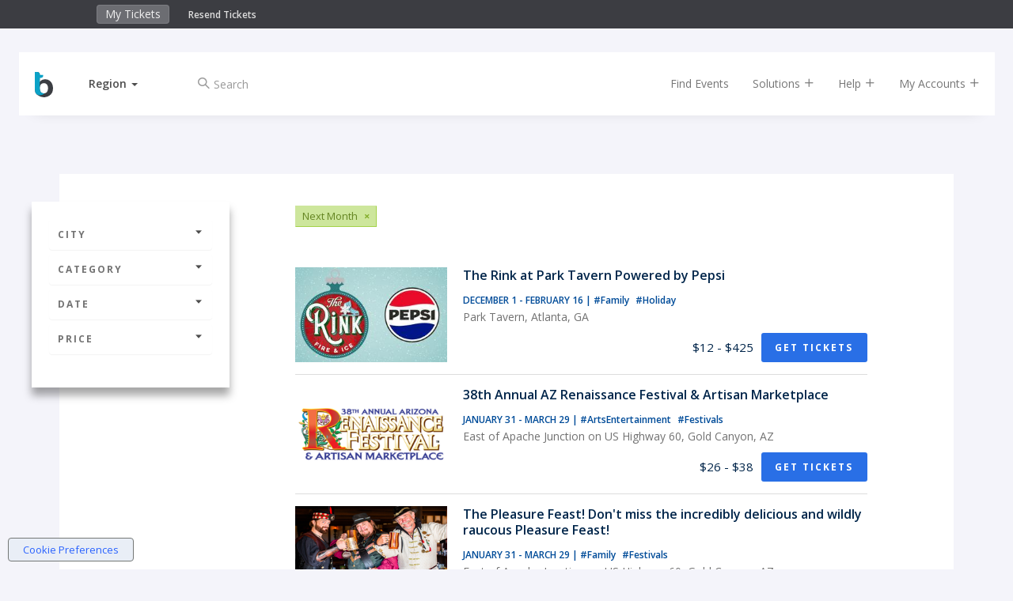

--- FILE ---
content_type: text/html;charset=UTF-8
request_url: https://www.bigtickets.com/events/q/usa-next-month/?referral=bt-home-list
body_size: 11184
content:


<!DOCTYPE html>
<html lang="en">
<head>
	<meta charset="utf-8">
	<meta http-equiv="X-UA-Compatible" content="IE=edge">
	<title>Big Tickets - Events in Usa</title>
	
	<meta name="viewport" content="width=device-width, initial-scale=1, user-scalable=no">
	
		<meta name="robots" content="index,follow">
	

	<!-- FAVICONS -->
	<link rel="apple-touch-icon" sizes="180x180" href="/ui/fe/images/favicons/apple-touch-icon.png">
	<link rel="icon" type="image/png" href="/ui/fe/images/favicons/favicon-32x32.png" sizes="32x32">
	<link rel="icon" type="image/png" href="/ui/fe/images/favicons/favicon-16x16.png" sizes="16x16">
	<link rel="manifest" href="/ui/fe/images/favicons/manifest.json">
	<link rel="mask-icon" href="/ui/fe/images/favicons/safari-pinned-tab.svg" color="#0091c8">
	<link rel="profile" href="http://microformats.org/profile/hcalendar" />
	<meta name="theme-color" content="#0091c8">
	
	
	<link rel="canonical" href="https://www.bigtickets.com/events/q/usa-next-month/" />
	
		<link rel="next" href="https://www.bigtickets.com/events/q/usa-next-month/?p=21" />
	

	<link href="/ui/fe/css/main.css?v=75" rel="stylesheet">

	
	<link rel="preload" href="/ui/fe/icons/style.css" as="style" onload="this.onload=null;this.rel='stylesheet'">
	<link rel="preload" href="https://fonts.googleapis.com/css?family=Open+Sans+Condensed:300,700|Open+Sans:300,400,600,700&display=swap" as="style" onload="this.onload=null;this.rel='stylesheet'">
	<link rel="preload" href="/ui/fe/css/jquery-ui-autocomplete.css" as="style" onload="this.onload=null;this.rel='stylesheet'">
	<noscript>
		<link rel="stylesheet" href="/ui/fe/icons/style.css">
		<link rel="stylesheet" href="https://fonts.googleapis.com/css?family=Open+Sans+Condensed:300,700|Open+Sans:300,400,600,700&display=swap">
		<link rel="stylesheet" href="/ui/fe/css/jquery-ui-autocomplete.css">
	</noscript>

	<script src="https://cdnjs.cloudflare.com/ajax/libs/modernizr/2.8.3/modernizr.min.js" defer></script>
	
	<meta name="google-site-verification" content="E7OWwqWg4sVgA_kyOHHCNhrw_eAxuWY49Y-HflygPF0" />
	
	<script>var regions = [[1,"Midwest"],[2,"Northeast"],[3,"Southeast"],[4,"Southwest"],[5,"West"]];var ud = {"P":", ","LN":0,"R":2,"LT":0,"LU":"01/17/2026","L":0,"SR":2}</script>
</head>
<body class="page-listing has-top-bar" style="background-image: url('/ui/fe/images/backgrounds/concerts.avif');">
	<!--[if lte IE 10]>
		<p class="browserupgrade">You are using an <strong>outdated</strong> browser. Please <a href="https://browsehappy.com/">upgrade your browser</a> to improve your experience and security.</p>
	<![endif]-->
	
<div class="fixed-clock visible-xs" >
	<div class="countdown-timer-clock"></div>
</div>
<div class="container-fluid top-bar-content">
	<div class="row">
		<div class="col-xs-9 col-sm-6 col-md-5 col-md-offset-1">
			<ul class="nav navbar-top-bar" style="display:inline-block;">
				<li><a href="https://www.bigtickets.com/home/">My Tickets</a></li>
				
			</ul>
			<div class="top-bar-links">
				<a href="https://www.bigtickets.com/w/retrieve-tickets/">Resend Tickets</a>
			</div>
		</div>
		<div class="col-xs-3 col-sm-6 col-md-5" style="color:#FFF;">
			<div class="countdown-timer-clock-wrapper visible-xs">
				<div class="countdown-timer-clock-label hidden-xs">
					Time left to complete your purchase:
				</div>
				<div class="countdown-timer-clock"></div>
			</div>
		</div>
	</div>
</div>




<div class="container nav-container">

	<nav id="nav-rotate" class="navbar navbar-default navbar-fixed-top nav-rotateBack extend-content" style="/*background-color:white*/">
		<div class="nav-extender">
			<div class="nav-content">
				<div class="nav-front">
					<div class="container-fluid">
						<div class="row">
							<div id="nav-main" class="col-xs-12 col-sm-12">
								<!-- Brand and toggle get grouped for better mobile display -->
								<div class="navbar-header">
									
										<a class="navbar-brand" href="https://www.bigtickets.com"><img src="/ui/fe/images/favicons/bt-icon.min.svg" alt="Big Tickets Event Ticketing Software" style="width:23px;height:32px;" /></a>
									
									<div class="dropdown dropdown-selector">
										<a href="#" class="dropdown-toggle" data-toggle="dropdown" role="button" aria-haspopup="true" aria-expanded="false"><span id="region-text">Region</span>&nbsp;<span class="caret"></span></a>
										<ul id="region-menu" class="dropdown-menu">
											<li class="active" data-id="2" data-region=", "><a href="#" rel="nofollow" onclick="sr(2, 1);return false;" tabindex="-1">Current Location</a></li> 
												
												<li  data-id="1"><a href="#" onclick="sr(1);return false;" rel="nofollow" tabindex="-1">Midwest</a></li>
											
												
												<li  data-id="2"><a href="#" onclick="sr(2);return false;" rel="nofollow" tabindex="-1">Northeast</a></li>
											
												
												<li  data-id="3"><a href="#" onclick="sr(3);return false;" rel="nofollow" tabindex="-1">Southeast</a></li>
											
												
												<li  data-id="4"><a href="#" onclick="sr(4);return false;" rel="nofollow" tabindex="-1">Southwest</a></li>
											
												
												<li  data-id="5"><a href="#" onclick="sr(5);return false;" rel="nofollow" tabindex="-1">West</a></li>
											
										</ul>
									</div>
									<div class="checkout-titles hidden">
										<div class="checkout-title checkout-title-tickets">Tickets</div>
										<div class="checkout-title checkout-title-checkout">Checkout</div>
									</div>
									<button type="button" class="navbar-toggle collapsed" data-toggle="collapse" data-target="#main-nav-collapse" aria-expanded="false">
										<span class="sr-only">Toggle navigation</span>
										<span class="icon-bar"></span>
										<span class="icon-bar"></span>
										<span class="icon-bar"></span>
									</button>
								</div>
								<div class="collapse navbar-collapse" id="main-nav-collapse">
									
										<form method="GET" action="https://www.bigtickets.com/lookup/" class="navbar-form navbar-left margin-left-25">
											<input type="hidden" name="region" value=", " />
											<div class="form-group left-inner-addon">
												<i class="c-icon icon-search"></i>
												<input type="text" id="search" name="search" class="form-control" placeholder="Search" value="">
											</div>
										</form>
									
									<ul class="nav navbar-nav navbar-right">
										<li><a href="https://www.bigtickets.com/lookup/?region=%2C%20">Find Events</a></li>
										<li class="dropdown"><a href="#" class="dropdown-toggle" data-toggle="dropdown" role="button">Solutions <i class="c-icon icon-add"></i></a>
											<ul class="dropdown-menu">
												<li><a href="/online-ticketing/">Online Ticketing</a></li>
												<li><a href="/online-ticketing/ticketing-for-drive-in-movies-concerts/" alt="Drive-In Ticketing">Drive-In Movies &amp; Concerts</a></li>
												<li><a href="/online-ticketing/ticketing-for-livestream-online-events/">Livestream &amp; Online Events</a></li>
												<li><a href="/online-ticketing/event-ticketing-software/">Event Ticketing Software</a></li>
												<li><a href="/online-ticketing/eventpro-app/">Event Organizer App</a></li>
												<li><a href="/online-ticketing/reserved-seating/">Reserved Seating</a></li>
												
												
												<li><a href="/online-ticketing/big-tickets-app/">Big Tickets Attendee App</a></li>
												<li><a href="/online-ticketing/ticket-protection/">Ticket Protection</a></li>												
											</ul>
										</li>
										<li class="dropdown"><a href="#" class="dropdown-toggle js-beacon" data-toggle="dropdown" role="button">Help <i class="c-icon icon-add"></i></a>
											<ul class="dropdown-menu">
												<li><a href="https://support.bigtickets.com/">Ticket Buyer Support</a></li>
												
												<li><a href="https://www.bigtickets.com/online-ticketing/contact-sales/">Contact Sales</a></li>
											</ul>
										</li>
										<li class="dropdown"><a href="#" class="dropdown-toggle" data-toggle="dropdown" role="button">My Accounts <i class="c-icon icon-add"></i></a>
											<ul class="dropdown-menu">
												<li><a href="https://www.bigtickets.com/home/">Purchaser Login</a></li>
												<li><a href="https://www.bigtickets.com/login/" rel="nofollow">Client Login</a></li>
												
											</ul>
										</li>
										
										
									</ul>
								</div>
							</div>
						</div>
					</div>
				</div>
				<div class="nav-bottom">
					<div class="container-fluid">

						
					</div>

				</div>
				
			</div> <!-- nav content -->
		</div>
	</nav>
	
</div>

	<section class="main-content-wrapper">
		<div class="main-content">
			<div class="container-fluid">
				<div class="row row-sticky-boundary">
					<div class="col-md-3 col-xs-12 col-sticky-filters">
						<div class="sticky-filters">
							<h4 class="filter-heading hidden-lg hidden-md"><a href="#filter-accordion" role="button" data-toggle="collapse">Filters <i class="c-icon icon-caret-solid-up"></i></a></h4>
							<div class="panel-group collapse in" id="filter-accordion" role="tablist" aria-multiselectable="true">
								<div class="panel panel-default">
									<a class="panel-heading" role="button" data-toggle="collapse" data-parent="#filter-accordion" href="#filter-collapse1" aria-expanded="false" aria-controls="filter-collapse1"> City <i class="c-icon icon-caret-solid-down"></i></a>
									<div id="filter-collapse1" class="panel-collapse collapse" role="tabpanel" aria-labelledby="headingOne">
										<div class="panel-body">
											<ul class="filter-options">
												
												<li><a href="javascript:void(0);">Select a City</a>
													
													<form id="location-filter" class="filter-form" action="https://www.bigtickets.com/events/q/usa-next-month/" method="GET">
														
														<input type="hidden" name="referral" value="bt-home-list" />
														<input type="hidden" name="filterFrom" value="" />
														<input type="hidden" name="filterTo" value="" />
														<div class="form-group left-inner-addon">
															<i class="c-icon icon-location"></i>
															<input type="text" id="filterLocation" name="filterLocation" value="" class="form-control" placeholder="City or Region" />
														</div>
														<button type="submit" class="btn btn-primary btn-sm btn-block"><i class="c-icon icon-arrow-long-right"></i></button>
													</form>
												</li>
												
											</ul>
										</div>
									</div>
								</div>
							
								<div class="panel panel-default">
									<a class="panel-heading" role="button" data-toggle="collapse" data-parent="#filter-accordion" href="#filter-collapse2" aria-expanded="false" aria-controls="filter-collapse2"> Category <i class="c-icon icon-caret-solid-down"></i></a>
									<div id="filter-collapse2" class="panel-collapse collapse" role="tabpanel" aria-labelledby="headingTwo">
										<div class="panel-body">
											<ul class="filter-options">
												
													<li><a href="https://www.bigtickets.com/events/q/usa-next-month/arts-and-entertainment/?referral=bt%2Dhome%2Dlist">Arts &amp; Entertainment</a></li>	
												
													<li><a href="https://www.bigtickets.com/events/q/usa-next-month/comedy/?referral=bt%2Dhome%2Dlist">Comedy</a></li>	
												
													<li><a href="https://www.bigtickets.com/events/q/usa-next-month/concerts/?referral=bt%2Dhome%2Dlist">Concerts</a></li>	
												
													<li><a href="https://www.bigtickets.com/events/q/usa-next-month/conferences/?referral=bt%2Dhome%2Dlist">Conferences</a></li>	
												
													<li><a href="https://www.bigtickets.com/events/q/usa-next-month/education/?referral=bt%2Dhome%2Dlist">Education</a></li>	
												
													<li><a href="https://www.bigtickets.com/events/q/usa-next-month/family/?referral=bt%2Dhome%2Dlist">Family</a></li>	
												
													<li><a href="https://www.bigtickets.com/events/q/usa-next-month/festivals/?referral=bt%2Dhome%2Dlist">Festivals</a></li>	
												
													<li><a href="https://www.bigtickets.com/events/q/usa-next-month/food-and-drink/?referral=bt%2Dhome%2Dlist">Food &amp; Drink</a></li>	
												
													<li><a href="https://www.bigtickets.com/events/q/usa-next-month/fundraisers/?referral=bt%2Dhome%2Dlist">Fundraisers</a></li>	
												
													<li><a href="https://www.bigtickets.com/events/q/usa-next-month/health/?referral=bt%2Dhome%2Dlist">Health</a></li>	
												
													<li><a href="https://www.bigtickets.com/events/q/usa-next-month/holiday/?referral=bt%2Dhome%2Dlist">Holiday</a></li>	
												
													<li><a href="https://www.bigtickets.com/events/q/usa-next-month/networking/?referral=bt%2Dhome%2Dlist">Networking</a></li>	
												
													<li><a href="https://www.bigtickets.com/events/q/usa-next-month/nightlife/?referral=bt%2Dhome%2Dlist">Nightlife</a></li>	
												
													<li><a href="https://www.bigtickets.com/events/q/usa-next-month/other/?referral=bt%2Dhome%2Dlist">Other</a></li>	
												
													<li><a href="https://www.bigtickets.com/events/q/usa-next-month/outdoors/?referral=bt%2Dhome%2Dlist">Outdoors</a></li>	
												
													<li><a href="https://www.bigtickets.com/events/q/usa-next-month/science/?referral=bt%2Dhome%2Dlist">Science</a></li>	
												
													<li><a href="https://www.bigtickets.com/events/q/usa-next-month/st-patricks-day/?referral=bt%2Dhome%2Dlist">St. Patrick's Day</a></li>	
												
											</ul>
										</div>
									</div>
								</div>
								<div class="panel panel-default">
									<a class="panel-heading" class="collapsed" role="button" data-toggle="collapse" data-parent="#filter-accordion" href="#filter-collapse3" aria-expanded="false" aria-controls="filter-collapse3">Date <i class="c-icon icon-caret-solid-down"></i></a>
									<div id="filter-collapse3" class="panel-collapse collapse" role="tabpanel" aria-labelledby="headingThree">
										<div class="panel-body">
											<ul class="filter-options">
												
												<li><a href="https://www.bigtickets.com/events/q/usa-today/?referral=bt%2Dhome%2Dlist">Today</a></li>
												<li><a href="https://www.bigtickets.com/events/q/usa-this-week/?referral=bt%2Dhome%2Dlist">This Week</a></li>
												<li><a href="https://www.bigtickets.com/events/q/usa-next-week/?referral=bt%2Dhome%2Dlist">Next Week</a></li>
												<li class="active"><a href="https://www.bigtickets.com/events/q/usa-next-month/?referral=bt%2Dhome%2Dlist">Next Month</a></li>
												<li><a href="javascript:void(0);">Custom Date</a>
													
													<form class="filter-form" action="https://www.bigtickets.com/events/q/usa-all-dates/" method="GET">
														<input type="hidden" name="referral" value="bt-home-list" />
														<div class="form-group left-inner-addon">
															<label>Start Date:</label>
															<i class="c-icon icon-calendar"></i>
															<input type="text" name="filterFrom" value="" class="date datepicker-inline form-control" />
														</div>
														<div class="form-group left-inner-addon">
															<label>End Date:</label>
															<i class="c-icon icon-calendar"></i>
															<input type="text" name="filterTo" value="" class="date datepicker-inline form-control" />
														</div>
														<button type="submit" class="btn btn-primary btn-sm btn-block"><i class="c-icon icon-arrow-long-right"></i></button>
													</form>
												</li>
												
											</ul>
										</div>
									</div>
								</div>
								<div class="panel panel-default">
									<a class="panel-heading" class="collapsed" role="button" data-toggle="collapse" data-parent="#filter-accordion" href="#filter-collapse4" aria-expanded="false" aria-controls="filter-collapse4">Price <i class="c-icon icon-caret-solid-down"></i></a>
									<div id="filter-collapse4" class="panel-collapse collapse" role="tabpanel" aria-labelledby="headingFour">
										<div class="panel-body">
											<ul class="filter-options">
												
												<li><a href="https://www.bigtickets.com/events/q/usa-free-next-month/?referral=bt%2Dhome%2Dlist">Free Events</a></li>
												<li><a href="https://www.bigtickets.com/events/q/usa-cheap-next-month/?referral=bt%2Dhome%2Dlist">$20.00 or Less</a></li>
												<li><a href="https://www.bigtickets.com/events/q/usa-premier-next-month/?referral=bt%2Dhome%2Dlist">$50.00 or Less</a></li>
												<li><a href="https://www.bigtickets.com/events/q/usa-exclusive-next-month/?referral=bt%2Dhome%2Dlist">Greater than $50.00</a></li>
												
											</ul>
										</div>
									</div>
								</div>
							</div>
							<div class="facebook-wrapper">
								
								<div class="fb-page" id="fb-scroller" data-href="https://www.facebook.com/realbigtickets" data-small-header="false" data-adapt-container-width="true" data-hide-cover="false" data-width="200" data-show-facepile="true"><blockquote cite="https://www.facebook.com/realbigtickets" class="fb-xfbml-parse-ignore"><a href="https://www.facebook.com/realbigtickets">Big Tickets</a></blockquote></div>
								
							</div>
						</div>
					</div>
					<div class="col-md-8 col-xs-12 event-by-organizer-wrapper">
						
						<div class="tags-list margin-bottom-30 clearfix">
							
								<span class="tag"><span>Next Month</span><a href="https://www.bigtickets.com/events/q/usa-all-dates/?referral=bt%2Dhome%2Dlist">&times;</a></span>
							
						</div>
						

						<div class="event-by-organizer listing">
							
								
								
								<div class="event-card event-card-hover w-auto pb-15 px-15 mx-n15 my-0">
									<div class="item-wrap flex-row w-100 pt-15">
										<div class="item-image flex-none" style="background-image:url('&#x2f;img&#x2f;accounts&#x2f;82&#x2f;small&#x2f;0b2ac2ab8ac144ec879272d43073f324ed015e8b1&#x25;2Ejpg');background-position:center;background-size:cover;width:192px;height:120px;"></div>
										<div class="item-info flex-1 flex-column pl-15 ml-0 ml-sm-5">
											<div class="flex-1">
												<h5 class="mb-15">The Rink at Park Tavern Powered by Pepsi</h5>
												<h6>
													<span class="item-dates">December 1 - February 16</span>
													<span class="item-categories hidden-xs">|
														
															<a href="https&#x3a;&#x2f;&#x2f;www.bigtickets.com&#x2f;events&#x2f;q&#x2f;-&#x2f;family&#x2f;&#x3f;referral&#x3d;bt&#x25;2Dhome&#x25;2Dlist" class="mr-5">
																#Family
															</a>
															
															<a href="https&#x3a;&#x2f;&#x2f;www.bigtickets.com&#x2f;events&#x2f;q&#x2f;-&#x2f;holiday&#x2f;&#x3f;referral&#x3d;bt&#x25;2Dhome&#x25;2Dlist" class="mr-5">
																#Holiday
															</a>
															
													</span>
												</h6>
												<p>Park Tavern, Atlanta, GA</p>
											</div>
											<div class="flex-row align-items-center justify-content-between" style="position:static">
												<div>
													&nbsp;
												</div>
												<div class="flex-row align-items-center">
													
														<div class="item-price mr-10">$12 - $425</div>
													
														<a href="https&#x3a;&#x2f;&#x2f;www.bigtickets.com&#x2f;events&#x2f;therink&#x2f;2025&#x2f;&#x3f;referral&#x3d;bt-buy-tix" class="btn btn-cta btn-sm stretched-link" title="The&#x20;Rink&#x20;at&#x20;Park&#x20;Tavern&#x20;Powered&#x20;by&#x20;Pepsi">Get Tickets</a>
													
												</div>
											</div>
										</div>
									</div>
								</div>
							
								
								
								<div class="event-card event-card-hover w-auto pb-15 px-15 mx-n15 my-0">
									<div class="item-wrap flex-row w-100 pt-15">
										<div class="item-image flex-none" style="background-image:url('&#x2f;img&#x2f;accounts&#x2f;2189&#x2f;small&#x2f;38th&#x25;20Logo&#x25;20AZ&#x25;202026&#x25;2Epng');background-position:center;background-size:cover;width:192px;height:120px;"></div>
										<div class="item-info flex-1 flex-column pl-15 ml-0 ml-sm-5">
											<div class="flex-1">
												<h5 class="mb-15">38th Annual AZ Renaissance Festival &amp; Artisan Marketplace</h5>
												<h6>
													<span class="item-dates">January 31 - March 29</span>
													<span class="item-categories hidden-xs">|
														
															<a href="https&#x3a;&#x2f;&#x2f;www.bigtickets.com&#x2f;events&#x2f;q&#x2f;-&#x2f;arts-and-entertainment&#x2f;&#x3f;referral&#x3d;bt&#x25;2Dhome&#x25;2Dlist" class="mr-5">
																#ArtsEntertainment
															</a>
															
															<a href="https&#x3a;&#x2f;&#x2f;www.bigtickets.com&#x2f;events&#x2f;q&#x2f;-&#x2f;festivals&#x2f;&#x3f;referral&#x3d;bt&#x25;2Dhome&#x25;2Dlist" class="mr-5">
																#Festivals
															</a>
															
													</span>
												</h6>
												<p>East of Apache Junction on US Highway 60, Gold Canyon, AZ</p>
											</div>
											<div class="flex-row align-items-center justify-content-between" style="position:static">
												<div>
													&nbsp;
												</div>
												<div class="flex-row align-items-center">
													
														<div class="item-price mr-10">$26 - $38</div>
													
														<a href="https&#x3a;&#x2f;&#x2f;www.bigtickets.com&#x2f;events&#x2f;arizonarenfest&#x2f;2026&#x2f;&#x3f;referral&#x3d;bt-buy-tix" class="btn btn-cta btn-sm stretched-link" title="38th&#x20;Annual&#x20;AZ&#x20;Renaissance&#x20;Festival&#x20;&amp;&#x20;Artisan&#x20;Marketplace">Get Tickets</a>
													
												</div>
											</div>
										</div>
									</div>
								</div>
							
								
								
								<div class="event-card event-card-hover w-auto pb-15 px-15 mx-n15 my-0">
									<div class="item-wrap flex-row w-100 pt-15">
										<div class="item-image flex-none" style="background-image:url('&#x2f;img&#x2f;accounts&#x2f;2189&#x2f;small&#x2f;Welcome&#x25;20to&#x25;20the&#x25;20PF&#x25;20672x420&#x25;20&#x25;2D&#x25;20Grey&#x25;20Outline1&#x25;2Epng');background-position:center;background-size:cover;width:192px;height:120px;"></div>
										<div class="item-info flex-1 flex-column pl-15 ml-0 ml-sm-5">
											<div class="flex-1">
												<h5 class="mb-15">The Pleasure Feast!  Don't miss the incredibly delicious and wildly raucous Pleasure Feast!</h5>
												<h6>
													<span class="item-dates">January 31 - March 29</span>
													<span class="item-categories hidden-xs">|
														
															<a href="https&#x3a;&#x2f;&#x2f;www.bigtickets.com&#x2f;events&#x2f;q&#x2f;-&#x2f;family&#x2f;&#x3f;referral&#x3d;bt&#x25;2Dhome&#x25;2Dlist" class="mr-5">
																#Family
															</a>
															
															<a href="https&#x3a;&#x2f;&#x2f;www.bigtickets.com&#x2f;events&#x2f;q&#x2f;-&#x2f;festivals&#x2f;&#x3f;referral&#x3d;bt&#x25;2Dhome&#x25;2Dlist" class="mr-5">
																#Festivals
															</a>
															
													</span>
												</h6>
												<p>East of Apache Junction on US Highway 60, Gold Canyon, AZ</p>
											</div>
											<div class="flex-row align-items-center justify-content-between" style="position:static">
												<div>
													&nbsp;
												</div>
												<div class="flex-row align-items-center">
													
														<div class="item-price mr-10">$112</div>
													
														<a href="https&#x3a;&#x2f;&#x2f;www.bigtickets.com&#x2f;events&#x2f;arizonarenfest&#x2f;PleasureFeast2026&#x2f;&#x3f;referral&#x3d;bt-buy-tix" class="btn btn-cta btn-sm stretched-link" title="The&#x20;Pleasure&#x20;Feast&#x21;&#x20;&#x20;Don&#x27;t&#x20;miss&#x20;the&#x20;incredibly&#x20;delicious&#x20;and&#x20;wildly&#x20;raucous&#x20;Pleasure&#x20;Feast&#x21;">Get Tickets</a>
													
												</div>
											</div>
										</div>
									</div>
								</div>
							
								
								
								<div class="event-card event-card-hover w-auto pb-15 px-15 mx-n15 my-0">
									<div class="item-wrap flex-row w-100 pt-15">
										<div class="item-image flex-none" style="background-image:url('&#x2f;img&#x2f;accounts&#x2f;1961&#x2f;small&#x2f;BBB&#x25;2DLEX26&#x25;5FBIGTIX&#x25;2Dhomepage&#x25;2D272x1701&#x25;2Epng');background-position:center;background-size:cover;width:192px;height:120px;"></div>
										<div class="item-info flex-1 flex-column pl-15 ml-0 ml-sm-5">
											<div class="flex-1">
												<h5 class="mb-15">Bulls, Bands, &amp; Barrels featuring Dylan Gossett and Tyler Nance</h5>
												<h6>
													<span class="item-dates">Sat, Feb 14, 2026 | 6:30PM - 11:00PM</span>
													<span class="item-categories hidden-xs">|
														
															<a href="https&#x3a;&#x2f;&#x2f;www.bigtickets.com&#x2f;events&#x2f;q&#x2f;-&#x2f;concerts&#x2f;&#x3f;referral&#x3d;bt&#x25;2Dhome&#x25;2Dlist" class="mr-5">
																#Concerts
															</a>
															
															<a href="https&#x3a;&#x2f;&#x2f;www.bigtickets.com&#x2f;events&#x2f;q&#x2f;-&#x2f;family&#x2f;&#x3f;referral&#x3d;bt&#x25;2Dhome&#x25;2Dlist" class="mr-5">
																#Family
															</a>
															
													</span>
												</h6>
												<p>Alltech Arena at Kentucky Horse Park, Lexington, KY</p>
											</div>
											<div class="flex-row align-items-center justify-content-between" style="position:static">
												<div>
													&nbsp;
												</div>
												<div class="flex-row align-items-center">
													
														<div class="item-price mr-10">$68 - $211</div>
													
														<a href="https&#x3a;&#x2f;&#x2f;www.bigtickets.com&#x2f;events&#x2f;ose&#x2f;BBB-Lexington&#x2f;&#x3f;referral&#x3d;bt-buy-tix" class="btn btn-cta btn-sm stretched-link" title="Bulls,&#x20;Bands,&#x20;&amp;&#x20;Barrels&#x20;featuring&#x20;Dylan&#x20;Gossett&#x20;and&#x20;Tyler&#x20;Nance">Get Tickets</a>
													
												</div>
											</div>
										</div>
									</div>
								</div>
							
								
								
								<div class="event-card event-card-hover w-auto pb-15 px-15 mx-n15 my-0">
									<div class="item-wrap flex-row w-100 pt-15">
										<div class="item-image flex-none" style="background-image:url('&#x2f;img&#x2f;accounts&#x2f;2189&#x2f;small&#x2f;2024&#x25;20Hops&#x25;20BT&#x25;20Event&#x25;20Image1&#x25;2Epng');background-position:center;background-size:cover;width:192px;height:120px;"></div>
										<div class="item-info flex-1 flex-column pl-15 ml-0 ml-sm-5">
											<div class="flex-1">
												<h5 class="mb-15">The Hops! Arizona Renaissance Festival Pub Crawl</h5>
												<h6>
													<span class="item-dates">January 31 - March 29</span>
													<span class="item-categories hidden-xs">|
														
															<a href="https&#x3a;&#x2f;&#x2f;www.bigtickets.com&#x2f;events&#x2f;q&#x2f;-&#x2f;festivals&#x2f;&#x3f;referral&#x3d;bt&#x25;2Dhome&#x25;2Dlist" class="mr-5">
																#Festivals
															</a>
															
															<a href="https&#x3a;&#x2f;&#x2f;www.bigtickets.com&#x2f;events&#x2f;q&#x2f;-&#x2f;food-and-drink&#x2f;&#x3f;referral&#x3d;bt&#x25;2Dhome&#x25;2Dlist" class="mr-5">
																#FoodDrink
															</a>
															
													</span>
												</h6>
												<p>East of Apache Junction on US Highway 60, Gold Canyon, AZ</p>
											</div>
											<div class="flex-row align-items-center justify-content-between" style="position:static">
												<div>
													&nbsp;
												</div>
												<div class="flex-row align-items-center">
													
														<div class="item-price mr-10">$87</div>
													
														<a href="https&#x3a;&#x2f;&#x2f;www.bigtickets.com&#x2f;events&#x2f;arizonarenfest&#x2f;Hops2026&#x2f;&#x3f;referral&#x3d;bt-buy-tix" class="btn btn-cta btn-sm stretched-link" title="The&#x20;Hops&#x21;&#x20;Arizona&#x20;Renaissance&#x20;Festival&#x20;Pub&#x20;Crawl">Get Tickets</a>
													
												</div>
											</div>
										</div>
									</div>
								</div>
							
								
								
								<div class="event-card event-card-hover w-auto pb-15 px-15 mx-n15 my-0">
									<div class="item-wrap flex-row w-100 pt-15">
										<div class="item-image flex-none" style="background-image:url('&#x2f;img&#x2f;accounts&#x2f;2189&#x2f;small&#x2f;38th&#x25;20Logo&#x25;20AZ&#x25;2020261&#x25;2Epng');background-position:center;background-size:cover;width:192px;height:120px;"></div>
										<div class="item-info flex-1 flex-column pl-15 ml-0 ml-sm-5">
											<div class="flex-1">
												<h5 class="mb-15">Season Passes 38th Annual AZ Renaissance Festival &amp; Artisan Marketplace</h5>
												<h6>
													<span class="item-dates">January 31 - March 29</span>
													<span class="item-categories hidden-xs">|
														
															<a href="https&#x3a;&#x2f;&#x2f;www.bigtickets.com&#x2f;events&#x2f;q&#x2f;-&#x2f;arts-and-entertainment&#x2f;&#x3f;referral&#x3d;bt&#x25;2Dhome&#x25;2Dlist" class="mr-5">
																#ArtsEntertainment
															</a>
															
															<a href="https&#x3a;&#x2f;&#x2f;www.bigtickets.com&#x2f;events&#x2f;q&#x2f;-&#x2f;festivals&#x2f;&#x3f;referral&#x3d;bt&#x25;2Dhome&#x25;2Dlist" class="mr-5">
																#Festivals
															</a>
															
													</span>
												</h6>
												<p>East of Apache Junction on US Highway 60, Gold Canyon, AZ</p>
											</div>
											<div class="flex-row align-items-center justify-content-between" style="position:static">
												<div>
													&nbsp;
												</div>
												<div class="flex-row align-items-center">
													
														<div class="item-price mr-10">$25 - $302</div>
													
														<a href="https&#x3a;&#x2f;&#x2f;www.bigtickets.com&#x2f;events&#x2f;arizonarenfest&#x2f;seasonpass2026&#x2f;&#x3f;referral&#x3d;bt-buy-tix" class="btn btn-cta btn-sm stretched-link" title="Season&#x20;Passes&#x20;38th&#x20;Annual&#x20;AZ&#x20;Renaissance&#x20;Festival&#x20;&amp;&#x20;Artisan&#x20;Marketplace">Get Tickets</a>
													
												</div>
											</div>
										</div>
									</div>
								</div>
							
								
								
								<div class="event-card event-card-hover w-auto pb-15 px-15 mx-n15 my-0">
									<div class="item-wrap flex-row w-100 pt-15">
										<div class="item-image flex-none" style="background-image:url('&#x2f;img&#x2f;accounts&#x2f;82&#x2f;small&#x2f;oysterfest&#x25;2016101&#x25;2Ejpeg');background-position:center;background-size:cover;width:192px;height:120px;"></div>
										<div class="item-info flex-1 flex-column pl-15 ml-0 ml-sm-5">
											<div class="flex-1">
												<h5 class="mb-15">Oysterfest 2026 returns to Park Tavern</h5>
												<h6>
													<span class="item-dates">Sat, Feb 07, 2026 | 2:00PM - 9:00PM</span>
													<span class="item-categories hidden-xs">|
														
															<a href="https&#x3a;&#x2f;&#x2f;www.bigtickets.com&#x2f;events&#x2f;q&#x2f;-&#x2f;festivals&#x2f;&#x3f;referral&#x3d;bt&#x25;2Dhome&#x25;2Dlist" class="mr-5">
																#Festivals
															</a>
															
															<a href="https&#x3a;&#x2f;&#x2f;www.bigtickets.com&#x2f;events&#x2f;q&#x2f;-&#x2f;food-and-drink&#x2f;&#x3f;referral&#x3d;bt&#x25;2Dhome&#x25;2Dlist" class="mr-5">
																#FoodDrink
															</a>
															
													</span>
												</h6>
												<p>Park Tavern in Piedmont Park, Atlanta, GA</p>
											</div>
											<div class="flex-row align-items-center justify-content-between" style="position:static">
												<div>
													&nbsp;
												</div>
												<div class="flex-row align-items-center">
													
														<div class="item-price mr-10">$20</div>
													
														<a href="https&#x3a;&#x2f;&#x2f;www.bigtickets.com&#x2f;events&#x2f;parktavern&#x2f;oysterfest-2026-returns-to-park-tavern&#x2f;&#x3f;referral&#x3d;bt-buy-tix" class="btn btn-cta btn-sm stretched-link" title="Oysterfest&#x20;2026&#x20;returns&#x20;to&#x20;Park&#x20;Tavern">Get Tickets</a>
													
												</div>
											</div>
										</div>
									</div>
								</div>
							
								
								
								<div class="event-card event-card-hover w-auto pb-15 px-15 mx-n15 my-0">
									<div class="item-wrap flex-row w-100 pt-15">
										<div class="item-image flex-none" style="background-image:url('&#x2f;img&#x2f;accounts&#x2f;94&#x2f;small&#x2f;GumboFest2026WithDates&#x25;5F01&#x25;2Epdf&#x25;20&#x25;28272&#x25;20x&#x25;20170&#x25;20px&#x25;29&#x25;2Epng');background-position:center;background-size:cover;width:192px;height:120px;"></div>
										<div class="item-info flex-1 flex-column pl-15 ml-0 ml-sm-5">
											<div class="flex-1">
												<h5 class="mb-15">37th Annual Sandestin Gumbo Festival</h5>
												<h6>
													<span class="item-dates">February 20-21, 2026</span>
													<span class="item-categories hidden-xs">|
														
															<a href="https&#x3a;&#x2f;&#x2f;www.bigtickets.com&#x2f;events&#x2f;q&#x2f;-&#x2f;festivals&#x2f;&#x3f;referral&#x3d;bt&#x25;2Dhome&#x25;2Dlist" class="mr-5">
																#Festivals
															</a>
															
															<a href="https&#x3a;&#x2f;&#x2f;www.bigtickets.com&#x2f;events&#x2f;q&#x2f;-&#x2f;food-and-drink&#x2f;&#x3f;referral&#x3d;bt&#x25;2Dhome&#x25;2Dlist" class="mr-5">
																#FoodDrink
															</a>
															
													</span>
												</h6>
												<p>The Village of Baytowne Wharf, Miramar Beach, FL</p>
											</div>
											<div class="flex-row align-items-center justify-content-between" style="position:static">
												<div>
													&nbsp;
												</div>
												<div class="flex-row align-items-center">
													
														<div class="item-price mr-10">$28 - $50</div>
													
														<a href="https&#x3a;&#x2f;&#x2f;www.bigtickets.com&#x2f;events&#x2f;gumbo&#x2f;gumbo26&#x2f;&#x3f;referral&#x3d;bt-buy-tix" class="btn btn-cta btn-sm stretched-link" title="37th&#x20;Annual&#x20;Sandestin&#x20;Gumbo&#x20;Festival">Get Tickets</a>
													
												</div>
											</div>
										</div>
									</div>
								</div>
							
								
								
								<div class="event-card event-card-hover w-auto pb-15 px-15 mx-n15 my-0">
									<div class="item-wrap flex-row w-100 pt-15">
										<div class="item-image flex-none" style="background-image:url('&#x2f;img&#x2f;accounts&#x2f;2502&#x2f;small&#x2f;BeWell&#x25;5FBigTicket&#x25;5FArtwork11&#x25;2Ejpg');background-position:center;background-size:cover;width:192px;height:120px;"></div>
										<div class="item-info flex-1 flex-column pl-15 ml-0 ml-sm-5">
											<div class="flex-1">
												<h5 class="mb-15">Be Well </h5>
												<h6>
													<span class="item-dates">Sun, Feb 01, 2026 | 9:00AM - 10:00AM</span>
													<span class="item-categories hidden-xs">|
														
															<a href="https&#x3a;&#x2f;&#x2f;www.bigtickets.com&#x2f;events&#x2f;q&#x2f;-&#x2f;health&#x2f;&#x3f;referral&#x3d;bt&#x25;2Dhome&#x25;2Dlist" class="mr-5">
																#Health
															</a>
															
													</span>
												</h6>
												<p>Raybon Plaza at Water Street Tampa, Tampa, FL</p>
											</div>
											<div class="flex-row align-items-center justify-content-between" style="position:static">
												<div>
													&nbsp;
												</div>
												<div class="flex-row align-items-center">
													
														<div class="item-price mr-10">$0</div>
													
														<a href="https&#x3a;&#x2f;&#x2f;www.bigtickets.com&#x2f;events&#x2f;wst&#x2f;be-well-DEC2025-92080-12978-13927&#x2f;&#x3f;referral&#x3d;bt-buy-tix" class="btn btn-cta btn-sm stretched-link" title="Be&#x20;Well&#x20;">Get Tickets</a>
													
												</div>
											</div>
										</div>
									</div>
								</div>
							
								
								
								<div class="event-card event-card-hover w-auto pb-15 px-15 mx-n15 my-0">
									<div class="item-wrap flex-row w-100 pt-15">
										<div class="item-image flex-none" style="background-image:url('&#x2f;img&#x2f;accounts&#x2f;2382&#x2f;small&#x2f;the&#x25;20limit&#x25;20&#x25;26&#x25;20doobies1&#x25;2Ejpg');background-position:center;background-size:cover;width:192px;height:120px;"></div>
										<div class="item-info flex-1 flex-column pl-15 ml-0 ml-sm-5">
											<div class="flex-1">
												<h5 class="mb-15">Takin' It To The Limit: A Tribute to The Doobie Brothers &amp; The Eagles!</h5>
												<h6>
													<span class="item-dates">Sun, Feb 01, 2026 | 1:00PM - 4:00PM</span>
													<span class="item-categories hidden-xs">|
														
															<a href="https&#x3a;&#x2f;&#x2f;www.bigtickets.com&#x2f;events&#x2f;q&#x2f;-&#x2f;concerts&#x2f;&#x3f;referral&#x3d;bt&#x25;2Dhome&#x25;2Dlist" class="mr-5">
																#Concerts
															</a>
															
															<a href="https&#x3a;&#x2f;&#x2f;www.bigtickets.com&#x2f;events&#x2f;q&#x2f;-&#x2f;food-and-drink&#x2f;&#x3f;referral&#x3d;bt&#x25;2Dhome&#x25;2Dlist" class="mr-5">
																#FoodDrink
															</a>
															
													</span>
												</h6>
												<p>Summer Crush Vineyard and Winery, Fort Pierce, FL</p>
											</div>
											<div class="flex-row align-items-center justify-content-between" style="position:static">
												<div>
													&nbsp;
												</div>
												<div class="flex-row align-items-center">
													
														<div class="item-price mr-10">$6 - $40</div>
													
														<a href="https&#x3a;&#x2f;&#x2f;www.bigtickets.com&#x2f;events&#x2f;summer-crush-vineyard-and-winery&#x2f;02012026&#x2f;&#x3f;referral&#x3d;bt-buy-tix" class="btn btn-cta btn-sm stretched-link" title="Takin&#x27;&#x20;It&#x20;To&#x20;The&#x20;Limit&#x3a;&#x20;A&#x20;Tribute&#x20;to&#x20;The&#x20;Doobie&#x20;Brothers&#x20;&amp;&#x20;The&#x20;Eagles&#x21;">Get Tickets</a>
													
												</div>
											</div>
										</div>
									</div>
								</div>
							
								
								
								<div class="event-card event-card-hover w-auto pb-15 px-15 mx-n15 my-0">
									<div class="item-wrap flex-row w-100 pt-15">
										<div class="item-image flex-none" style="background-image:url('&#x2f;img&#x2f;accounts&#x2f;2505&#x2f;small&#x2f;cj&#x25;20big&#x25;20tickets1&#x25;2Eavif');background-position:center;background-size:cover;width:192px;height:120px;"></div>
										<div class="item-info flex-1 flex-column pl-15 ml-0 ml-sm-5">
											<div class="flex-1">
												<h5 class="mb-15">CJ Brinson &amp; Family (feat. Kebbi Williams)</h5>
												<h6>
													<span class="item-dates">Sun, Feb 01, 2026 | 8:00PM</span>
													<span class="item-categories hidden-xs">|
														
															<a href="https&#x3a;&#x2f;&#x2f;www.bigtickets.com&#x2f;events&#x2f;q&#x2f;-&#x2f;concerts&#x2f;&#x3f;referral&#x3d;bt&#x25;2Dhome&#x25;2Dlist" class="mr-5">
																#Concerts
															</a>
															
													</span>
												</h6>
												<p>The Drunken Unicorn, Atlanta, GA</p>
											</div>
											<div class="flex-row align-items-center justify-content-between" style="position:static">
												<div>
													&nbsp;
												</div>
												<div class="flex-row align-items-center">
													
														<div class="item-price mr-10">$0</div>
													
														<a href="https&#x3a;&#x2f;&#x2f;www.bigtickets.com&#x2f;events&#x2f;spnb&#x2f;cjdu&#x2f;&#x3f;referral&#x3d;bt-buy-tix" class="btn btn-cta btn-sm stretched-link" title="CJ&#x20;Brinson&#x20;&amp;&#x20;Family&#x20;&#x28;feat.&#x20;Kebbi&#x20;Williams&#x29;">Get Tickets</a>
													
												</div>
											</div>
										</div>
									</div>
								</div>
							
								
								
								<div class="event-card event-card-hover w-auto pb-15 px-15 mx-n15 my-0">
									<div class="item-wrap flex-row w-100 pt-15">
										<div class="item-image flex-none" style="background-image:url('&#x2f;img&#x2f;accounts&#x2f;2382&#x2f;small&#x2f;golden&#x25;20oldies1&#x25;2EJPG');background-position:center;background-size:cover;width:192px;height:120px;"></div>
										<div class="item-info flex-1 flex-column pl-15 ml-0 ml-sm-5">
											<div class="flex-1">
												<h5 class="mb-15">Golden Oldies Wednesday!</h5>
												<h6>
													<span class="item-dates">Wed, Feb 04, 2026 | 1:00PM - 4:00PM</span>
													<span class="item-categories hidden-xs">|
														
															<a href="https&#x3a;&#x2f;&#x2f;www.bigtickets.com&#x2f;events&#x2f;q&#x2f;-&#x2f;concerts&#x2f;&#x3f;referral&#x3d;bt&#x25;2Dhome&#x25;2Dlist" class="mr-5">
																#Concerts
															</a>
															
															<a href="https&#x3a;&#x2f;&#x2f;www.bigtickets.com&#x2f;events&#x2f;q&#x2f;-&#x2f;food-and-drink&#x2f;&#x3f;referral&#x3d;bt&#x25;2Dhome&#x25;2Dlist" class="mr-5">
																#FoodDrink
															</a>
															
													</span>
												</h6>
												<p>Summer Crush Vineyard and Winery, Fort Pierce, FL</p>
											</div>
											<div class="flex-row align-items-center justify-content-between" style="position:static">
												<div>
													&nbsp;
												</div>
												<div class="flex-row align-items-center">
													
														<div class="item-price mr-10">$6 - $25</div>
													
														<a href="https&#x3a;&#x2f;&#x2f;www.bigtickets.com&#x2f;events&#x2f;summer-crush-vineyard-and-winery&#x2f;02042026&#x2f;&#x3f;referral&#x3d;bt-buy-tix" class="btn btn-cta btn-sm stretched-link" title="Golden&#x20;Oldies&#x20;Wednesday&#x21;">Get Tickets</a>
													
												</div>
											</div>
										</div>
									</div>
								</div>
							
								
								
								<div class="event-card event-card-hover w-auto pb-15 px-15 mx-n15 my-0">
									<div class="item-wrap flex-row w-100 pt-15">
										<div class="item-image flex-none" style="background-image:url('&#x2f;img&#x2f;accounts&#x2f;2505&#x2f;small&#x2f;gothlantastan1&#x25;2Ejpg');background-position:center;background-size:cover;width:192px;height:120px;"></div>
										<div class="item-info flex-1 flex-column pl-15 ml-0 ml-sm-5">
											<div class="flex-1">
												<h5 class="mb-15">Gothlantastan, Split Silk, Hostage Pit, Plastique</h5>
												<h6>
													<span class="item-dates">Wed, Feb 04, 2026 | 8:00PM</span>
													<span class="item-categories hidden-xs">|
														
															<a href="https&#x3a;&#x2f;&#x2f;www.bigtickets.com&#x2f;events&#x2f;q&#x2f;-&#x2f;concerts&#x2f;&#x3f;referral&#x3d;bt&#x25;2Dhome&#x25;2Dlist" class="mr-5">
																#Concerts
															</a>
															
													</span>
												</h6>
												<p>Drunken Unicorn, Atlanta, GA</p>
											</div>
											<div class="flex-row align-items-center justify-content-between" style="position:static">
												<div>
													&nbsp;
												</div>
												<div class="flex-row align-items-center">
													
														<div class="item-price mr-10">$20</div>
													
														<a href="https&#x3a;&#x2f;&#x2f;www.bigtickets.com&#x2f;events&#x2f;spnb&#x2f;gothlantastan&#x2f;&#x3f;referral&#x3d;bt-buy-tix" class="btn btn-cta btn-sm stretched-link" title="Gothlantastan,&#x20;Split&#x20;Silk,&#x20;Hostage&#x20;Pit,&#x20;Plastique">Get Tickets</a>
													
												</div>
											</div>
										</div>
									</div>
								</div>
							
								
								
								<div class="event-card event-card-hover w-auto pb-15 px-15 mx-n15 my-0">
									<div class="item-wrap flex-row w-100 pt-15">
										<div class="item-image flex-none" style="background-image:url('&#x2f;img&#x2f;accounts&#x2f;2382&#x2f;small&#x2f;665&#x25;5Fhits&#x25;20of&#x25;20the&#x25;2060&#x25;27s1&#x25;2Ejpg');background-position:center;background-size:cover;width:192px;height:120px;"></div>
										<div class="item-info flex-1 flex-column pl-15 ml-0 ml-sm-5">
											<div class="flex-1">
												<h5 class="mb-15">An Afternoon of CCR, Doobies, and MORE!</h5>
												<h6>
													<span class="item-dates">Thu, Feb 05, 2026 | 1:00PM - 4:00PM</span>
													<span class="item-categories hidden-xs">|
														
															<a href="https&#x3a;&#x2f;&#x2f;www.bigtickets.com&#x2f;events&#x2f;q&#x2f;-&#x2f;concerts&#x2f;&#x3f;referral&#x3d;bt&#x25;2Dhome&#x25;2Dlist" class="mr-5">
																#Concerts
															</a>
															
															<a href="https&#x3a;&#x2f;&#x2f;www.bigtickets.com&#x2f;events&#x2f;q&#x2f;-&#x2f;food-and-drink&#x2f;&#x3f;referral&#x3d;bt&#x25;2Dhome&#x25;2Dlist" class="mr-5">
																#FoodDrink
															</a>
															
													</span>
												</h6>
												<p>Summer Crush Vineyard and Winery, Fort Pierce, FL</p>
											</div>
											<div class="flex-row align-items-center justify-content-between" style="position:static">
												<div>
													&nbsp;
												</div>
												<div class="flex-row align-items-center">
													
														<div class="item-price mr-10">$6 - $25</div>
													
														<a href="https&#x3a;&#x2f;&#x2f;www.bigtickets.com&#x2f;events&#x2f;summer-crush-vineyard-and-winery&#x2f;02052026&#x2f;&#x3f;referral&#x3d;bt-buy-tix" class="btn btn-cta btn-sm stretched-link" title="An&#x20;Afternoon&#x20;of&#x20;CCR,&#x20;Doobies,&#x20;and&#x20;MORE&#x21;">Get Tickets</a>
													
												</div>
											</div>
										</div>
									</div>
								</div>
							
								
								
								<div class="event-card event-card-hover w-auto pb-15 px-15 mx-n15 my-0">
									<div class="item-wrap flex-row w-100 pt-15">
										<div class="item-image flex-none" style="background-image:url('&#x2f;img&#x2f;accounts&#x2f;2505&#x2f;small&#x2f;grebe1&#x25;2Epng');background-position:center;background-size:cover;width:192px;height:120px;"></div>
										<div class="item-info flex-1 flex-column pl-15 ml-0 ml-sm-5">
											<div class="flex-1">
												<h5 class="mb-15">Grebe, Telemarket, Viv &amp; The Things, Oliver Skelton</h5>
												<h6>
													<span class="item-dates">Thu, Feb 05, 2026 | 8:00PM</span>
													<span class="item-categories hidden-xs">|
														
															<a href="https&#x3a;&#x2f;&#x2f;www.bigtickets.com&#x2f;events&#x2f;q&#x2f;-&#x2f;concerts&#x2f;&#x3f;referral&#x3d;bt&#x25;2Dhome&#x25;2Dlist" class="mr-5">
																#Concerts
															</a>
															
													</span>
												</h6>
												<p>The Drunken Unicorn, Atlanta, GA</p>
											</div>
											<div class="flex-row align-items-center justify-content-between" style="position:static">
												<div>
													&nbsp;
												</div>
												<div class="flex-row align-items-center">
													
														<div class="item-price mr-10">$20</div>
													
														<a href="https&#x3a;&#x2f;&#x2f;www.bigtickets.com&#x2f;events&#x2f;spnb&#x2f;grebeDU&#x2f;&#x3f;referral&#x3d;bt-buy-tix" class="btn btn-cta btn-sm stretched-link" title="Grebe,&#x20;Telemarket,&#x20;Viv&#x20;&amp;&#x20;The&#x20;Things,&#x20;Oliver&#x20;Skelton">Get Tickets</a>
													
												</div>
											</div>
										</div>
									</div>
								</div>
							
								
								
								<div class="event-card event-card-hover w-auto pb-15 px-15 mx-n15 my-0">
									<div class="item-wrap flex-row w-100 pt-15">
										<div class="item-image flex-none" style="background-image:url('&#x2f;img&#x2f;accounts&#x2f;1981&#x2f;small&#x2f;ciwf&#x25;5F26&#x25;5Fbigticket&#x25;5Fevent&#x25;5F272x1701&#x25;2Epng');background-position:center;background-size:cover;width:192px;height:120px;"></div>
										<div class="item-info flex-1 flex-column pl-15 ml-0 ml-sm-5">
											<div class="flex-1">
												<h5 class="mb-15">CIWF Wine Competition 2026</h5>
												<h6>
													<span class="item-dates">Fri, Feb 06, 2026 | 9:00AM - 5:00PM</span>
													<span class="item-categories hidden-xs">|
														
															<a href="https&#x3a;&#x2f;&#x2f;www.bigtickets.com&#x2f;events&#x2f;q&#x2f;-&#x2f;food-and-drink&#x2f;&#x3f;referral&#x3d;bt&#x25;2Dhome&#x25;2Dlist" class="mr-5">
																#FoodDrink
															</a>
															
													</span>
												</h6>
												<p>Cincinnati State Midwest Culinary Institute, Cincinnati, OH</p>
											</div>
											<div class="flex-row align-items-center justify-content-between" style="position:static">
												<div>
													&nbsp;
												</div>
												<div class="flex-row align-items-center">
													
														<div class="item-price mr-10">$0</div>
													
														<a href="https&#x3a;&#x2f;&#x2f;www.bigtickets.com&#x2f;events&#x2f;winefestival&#x2f;winecompetition2024-52679&#x2f;&#x3f;referral&#x3d;bt-buy-tix" class="btn btn-cta btn-sm stretched-link" title="CIWF&#x20;Wine&#x20;Competition&#x20;2026">Get Tickets</a>
													
												</div>
											</div>
										</div>
									</div>
								</div>
							
								
								
								<div class="event-card event-card-hover w-auto pb-15 px-15 mx-n15 my-0">
									<div class="item-wrap flex-row w-100 pt-15">
										<div class="item-image flex-none" style="background-image:url('&#x2f;img&#x2f;accounts&#x2f;2382&#x2f;small&#x2f;eagles&#x25;20&#x25;281&#x25;291&#x25;2Ejpg');background-position:center;background-size:cover;width:192px;height:120px;"></div>
										<div class="item-info flex-1 flex-column pl-15 ml-0 ml-sm-5">
											<div class="flex-1">
												<h5 class="mb-15">A 70's and Eagles Friday Afternoon!</h5>
												<h6>
													<span class="item-dates">Fri, Feb 06, 2026 | 1:00PM - 4:00PM</span>
													<span class="item-categories hidden-xs">|
														
															<a href="https&#x3a;&#x2f;&#x2f;www.bigtickets.com&#x2f;events&#x2f;q&#x2f;-&#x2f;concerts&#x2f;&#x3f;referral&#x3d;bt&#x25;2Dhome&#x25;2Dlist" class="mr-5">
																#Concerts
															</a>
															
															<a href="https&#x3a;&#x2f;&#x2f;www.bigtickets.com&#x2f;events&#x2f;q&#x2f;-&#x2f;food-and-drink&#x2f;&#x3f;referral&#x3d;bt&#x25;2Dhome&#x25;2Dlist" class="mr-5">
																#FoodDrink
															</a>
															
													</span>
												</h6>
												<p>Summer Crush Vineyard and Winery, Fort Pierce, FL</p>
											</div>
											<div class="flex-row align-items-center justify-content-between" style="position:static">
												<div>
													&nbsp;
												</div>
												<div class="flex-row align-items-center">
													
														<div class="item-price mr-10">$6 - $25</div>
													
														<a href="https&#x3a;&#x2f;&#x2f;www.bigtickets.com&#x2f;events&#x2f;summer-crush-vineyard-and-winery&#x2f;02062026&#x2f;&#x3f;referral&#x3d;bt-buy-tix" class="btn btn-cta btn-sm stretched-link" title="A&#x20;70&#x27;s&#x20;and&#x20;Eagles&#x20;Friday&#x20;Afternoon&#x21;">Get Tickets</a>
													
												</div>
											</div>
										</div>
									</div>
								</div>
							
								
								
								<div class="event-card event-card-hover w-auto pb-15 px-15 mx-n15 my-0">
									<div class="item-wrap flex-row w-100 pt-15">
										<div class="item-image flex-none" style="background-image:url('&#x2f;img&#x2f;accounts&#x2f;1779&#x2f;small&#x2f;Okefenokee&#x25;20&#x25;2D&#x25;20Jennifer&#x25;20Berglund&#x25;2061&#x25;2Ejpg');background-position:center;background-size:cover;width:192px;height:120px;"></div>
										<div class="item-info flex-1 flex-column pl-15 ml-0 ml-sm-5">
											<div class="flex-1">
												<h5 class="mb-15">Okefenokee Adventure Weekend (2025 Reschedule)</h5>
												<h6>
													<span class="item-dates">February 6-8, 2026</span>
													<span class="item-categories hidden-xs">|
														
															<a href="https&#x3a;&#x2f;&#x2f;www.bigtickets.com&#x2f;events&#x2f;q&#x2f;-&#x2f;education&#x2f;&#x3f;referral&#x3d;bt&#x25;2Dhome&#x25;2Dlist" class="mr-5">
																#Education
															</a>
															
															<a href="https&#x3a;&#x2f;&#x2f;www.bigtickets.com&#x2f;events&#x2f;q&#x2f;-&#x2f;outdoors&#x2f;&#x3f;referral&#x3d;bt&#x25;2Dhome&#x25;2Dlist" class="mr-5">
																#Outdoors
															</a>
															
													</span>
												</h6>
												<p>Suwannee River Eco-Lodge, Fargo, GA</p>
											</div>
											<div class="flex-row align-items-center justify-content-between" style="position:static">
												<div>
													&nbsp;
												</div>
												<div class="flex-row align-items-center">
													
														<div class="item-price mr-10">$0 - $319</div>
													
														<a href="https&#x3a;&#x2f;&#x2f;www.bigtickets.com&#x2f;events&#x2f;georgiaconservancy&#x2f;okefenokee2025-94864&#x2f;&#x3f;referral&#x3d;bt-buy-tix" class="btn btn-cta btn-sm stretched-link" title="Okefenokee&#x20;Adventure&#x20;Weekend&#x20;&#x28;2025&#x20;Reschedule&#x29;">Get Tickets</a>
													
												</div>
											</div>
										</div>
									</div>
								</div>
							
								
								
								<div class="event-card event-card-hover w-auto pb-15 px-15 mx-n15 my-0">
									<div class="item-wrap flex-row w-100 pt-15">
										<div class="item-image flex-none" style="background-image:url('&#x2f;img&#x2f;accounts&#x2f;2496&#x2f;small&#x2f;Feb&#x25;206th&#x25;20WS&#x25;20&#x25;26&#x25;20SOS&#x25;20The&#x25;20Foundry&#x25;2D31&#x25;2Epng');background-position:center;background-size:cover;width:192px;height:120px;"></div>
										<div class="item-info flex-1 flex-column pl-15 ml-0 ml-sm-5">
											<div class="flex-1">
												<h5 class="mb-15">Wicked Serenity + Signs of Sacrifice</h5>
												<h6>
													<span class="item-dates">Fri, Feb 06, 2026 | 7:00PM - 11:45PM</span>
													<span class="item-categories hidden-xs">|
														
															<a href="https&#x3a;&#x2f;&#x2f;www.bigtickets.com&#x2f;events&#x2f;q&#x2f;-&#x2f;concerts&#x2f;&#x3f;referral&#x3d;bt&#x25;2Dhome&#x25;2Dlist" class="mr-5">
																#Concerts
															</a>
															
													</span>
												</h6>
												<p>The Foundry at Judson Mill, Greenville, SC</p>
											</div>
											<div class="flex-row align-items-center justify-content-between" style="position:static">
												<div>
													&nbsp;
												</div>
												<div class="flex-row align-items-center">
													
														<div class="item-price mr-10">$25 - $54</div>
													
														<a href="https&#x3a;&#x2f;&#x2f;www.bigtickets.com&#x2f;events&#x2f;the-foundry-at-judson-mill&#x2f;wicked-serenity--signs-of-sacrifice&#x2f;&#x3f;referral&#x3d;bt-buy-tix" class="btn btn-cta btn-sm stretched-link" title="Wicked&#x20;Serenity&#x20;&#x2b;&#x20;Signs&#x20;of&#x20;Sacrifice">Get Tickets</a>
													
												</div>
											</div>
										</div>
									</div>
								</div>
							
								
								
								<div class="event-card event-card-hover w-auto pb-15 px-15 mx-n15 my-0">
									<div class="item-wrap flex-row w-100 pt-15">
										<div class="item-image flex-none" style="background-image:url('&#x2f;img&#x2f;accounts&#x2f;166&#x2f;small&#x2f;FDD&#x25;202022&#x25;20Event&#x25;20Image&#x25;20for&#x25;20Bigtickets&#x25;20672x4201&#x25;2Ejpg');background-position:center;background-size:cover;width:192px;height:120px;"></div>
										<div class="item-info flex-1 flex-column pl-15 ml-0 ml-sm-5">
											<div class="flex-1">
												<h5 class="mb-15">Father Daughter Valentine Dance 2026</h5>
												<h6>
													<span class="item-dates">February 6-7, 2026</span>
													<span class="item-categories hidden-xs">|
														
															<a href="https&#x3a;&#x2f;&#x2f;www.bigtickets.com&#x2f;events&#x2f;q&#x2f;-&#x2f;family&#x2f;&#x3f;referral&#x3d;bt&#x25;2Dhome&#x25;2Dlist" class="mr-5">
																#Family
															</a>
															
															<a href="https&#x3a;&#x2f;&#x2f;www.bigtickets.com&#x2f;events&#x2f;q&#x2f;-&#x2f;fundraisers&#x2f;&#x3f;referral&#x3d;bt&#x25;2Dhome&#x25;2Dlist" class="mr-5">
																#Fundraisers
															</a>
															
													</span>
												</h6>
												<p>Braselton Civic Center, Braselton, GA</p>
											</div>
											<div class="flex-row align-items-center justify-content-between" style="position:static">
												<div>
													&nbsp;
												</div>
												<div class="flex-row align-items-center">
													
														<div class="item-price mr-10">$12 - $107</div>
													
														<a href="https&#x3a;&#x2f;&#x2f;www.bigtickets.com&#x2f;events&#x2f;ngkc&#x2f;fdd2026&#x2f;&#x3f;referral&#x3d;bt-buy-tix" class="btn btn-cta btn-sm stretched-link" title="Father&#x20;Daughter&#x20;Valentine&#x20;Dance&#x20;2026">Get Tickets</a>
													
												</div>
											</div>
										</div>
									</div>
								</div>
							
						</div>

						
							<ul class="pagination">
								
										<li class="active">
											<a href="javascript:void(0);">1</a>
										</li>
									
										<li>
											<a href="https://www.bigtickets.com/events/q/usa-next-month/?p=21&referral=bt%2Dhome%2Dlist">2</a>
										</li>
									
										<li>
											<a href="https://www.bigtickets.com/events/q/usa-next-month/?p=41&referral=bt%2Dhome%2Dlist">3</a>
										</li>
									
										<li>
											<a href="https://www.bigtickets.com/events/q/usa-next-month/?p=61&referral=bt%2Dhome%2Dlist">4</a>
										</li>
									
										<li>
											<a href="https://www.bigtickets.com/events/q/usa-next-month/?p=81&referral=bt%2Dhome%2Dlist">5</a>
										</li>
									
									<li>
										<a href="https://www.bigtickets.com/events/q/usa-next-month/?p=21&referral=bt%2Dhome%2Dlist">Next &raquo;</a>
									</li>
								
							</ul>
						

					</div>
				</div>
				<div class="row row-facebook">
					<div class="col-xs-12 col-sm-6">
						<div class="fb-page" id="fb-scroller-3" data-href="https://www.facebook.com/realbigtickets" data-small-header="false" data-adapt-container-width="true" data-hide-cover="false" data-show-facepile="true"><blockquote cite="https://www.facebook.com/realbigtickets" class="fb-xfbml-parse-ignore"><a href="https://www.facebook.com/realbigtickets">Big Tickets</a></blockquote></div>
					</div>
					
				</div>
			</div>
		</div>
	</section>

	<footer class="container-fluid">
<div class="row">
	<div class="col-md-3 col-md-offset-1 /*hidden-xs hidden-sm*/">
		
		<img src="/ui/fe/images/logos/bt-logo-light.min.svg" alt="Big Tickets Event Ticketing Software" class="logo-footer" />
		
		<address>2864 Franklin St<br/>
		Avondale Estates, GA 30002</address>

		<div class="contact-info">
			  <br />
         		<a href="mailto:support@bigtickets.com" title="Email Us">support@bigtickets.com</a>
     		</div>
		<p class="copyright">Copyright &#169; 2003-2026 Xorbia Technologies, Inc. All Rights Reserved.<br>Big Tickets &reg; is a trademark of Xorbia Technologies, Inc.</p>
		
	</div>
	<div class="col-md-2 hidden-xs hidden-sm">
		<h4>Solutions</h4>
		<ul>
			<li><a href="https://www.bigtickets.com/online-ticketing/event-ticketing-software/">Event Ticketing Software</a></li>
			<li><a href="https://www.bigtickets.com/online-ticketing/ticketing-for-drive-in-movies-concerts/">Drive In Movies &amp; Concerts</a></li>
			<li><a href="https://www.bigtickets.com/online-ticketing/ticketing-for-livestream-online-events/">Online & Livestream Events</a></li>
			<li><a href="https://www.bigtickets.com/online-ticketing/eventpro-app/">Event Organizer App</a></li>
			<li><a href="https://www.bigtickets.com/online-ticketing/reserved-seating/">Reserved Seating</a></li>
			<li><a href="https://www.bigtickets.com/online-ticketing/conference-management-software/">Conference Management Software</a></li>
			<li><a href="https://www.bigtickets.com/online-ticketing/big-tickets-app/">Big Tickets Attendee App</a></li>
			<li><a href="https://www.bigtickets.com/online-ticketing/ticket-protection/">Ticket Protection</a></li>
			
		</ul>
	</div>
	<div class="col-md-2 hidden-xs hidden-sm">
		<h4>Get Help</h4>
		<ul>
			<li><a href="https://support.bigtickets.com/">Ticket Buyer Support</a></li>
			<li><a href="https://www.bigtickets.com/home/">Ticket Buyer Login</a></li>
			
			<li><a href="https://www.bigtickets.com/login/">Client Login</a></li>
			<li><a href="/w/retrieve-tickets/">Resend Tickets</a></li>
			<li><a href="https://www.bigtickets.com/online-ticketing/pricing/">Request Pricing</a></li>
		</ul>
	</div>
	<div class="col-md-2 hidden-xs hidden-sm">
		<h4>Other</h4>
		<ul>
			<li><a href="/online-ticketing/about-us/">About Us</a></li>
			<li><a href="/online-ticketing/contact-us/">Contact Us</a></li>
			<li><a href="https://www.bigtickets.com/online-ticketing/privacy-policy/">Privacy Policy</a></li>
			<li><a href="https://www.bigtickets.com/online-ticketing/terms-of-service/">Terms of Service</a></li>
			<li><a href="https://www.bigtickets.com/online-ticketing/purchasing-agreement/">Purchasing Agreement</a></li>
			<li><a href="/online-ticketing/blog/">Blog</a></li>
		</ul>
	</div>
	<div class="col-md-1 hidden-xs hidden-sm">
		<ul class="links-social">
			<li>
				<a href="https://www.facebook.com/realbigtickets" title="Visit us on Facebook"><i class="c-icon icon-facebook"></i></a>
			</li>
			<li>
				<a href="https://twitter.com/realbigtickets" title="Visit us on X"><i class="icon-x-twitter"></i></a>
			</li>
			<li>
				<a href="https://instagram.com/realbigtickets/" title="Visit us on Instagram"><i class="c-icon icon-instagram"></i></a>
			</li>
			<li>
				<a href="https://linkedin.com/company/bigtickets/" title="Visit us on LinkedIn"><i class="c-icon icon-linkedin"></i></a>
			</li>
		</ul>
	</div>
</div>



</footer>


</body>



<script src="https://cdnjs.cloudflare.com/ajax/libs/jquery/2.1.1/jquery.min.js"></script>
<script src="https://maxcdn.bootstrapcdn.com/bootstrap/3.2.0/js/bootstrap.min.js"></script>


	<script src="/ui/fe/scripts/bound.js"></script>

<script src="/ui/fe/scripts/hammer.min.js"></script>

	<script src="/ui/fe/scripts/jquery-ui-datepicker.min.js" defer></script>

	<script src="/ui/fe/scripts/jquery-ui-autocomplete.min.js"></script>

<script src="/ui/fe/scripts/main.js?v=75"></script>


<div id="fb-root"></div>
<script async defer crossorigin="anonymous" src="https://connect.facebook.net/en_US/sdk.js#xfbml=1&version=v3.2&appId=296729767047608&autoLogAppEvents=1"></script>



<script>
	var countryRestrict = {'country': 'us'};
	function initMap() {
		autocomplete = new google.maps.places.Autocomplete(
			document.getElementById('filterLocation'),
			{types: ['(cities)'], componentRestrictions: countryRestrict}
		);
		
		//autocomplete.setFields(['structured_address']);
		autocomplete.setFields(['formatted_address']);
		
		
		document.getElementById('filterLocation').blur();
		setTimeout(function() {
			document.getElementById('filterLocation').focus();
		}, 250);
	}
</script>
<script>

var ThirdParty = {
	init: function() {
		var LoadThirdParty = function() {
			document.getElementById('filterLocation').removeEventListener('focus', LoadThirdParty);
			ThirdParty.load(this);
		};
		document.getElementById('filterLocation').addEventListener('focus', LoadThirdParty);
	},

	load: function(el) {
		ThirdParty.loadScript();
	},

	loadScript: function() {
		var scripts = [
			"https://maps.googleapis.com/maps/api/js?key=AIzaSyBkdL7mj8Lv4lQy0U9z6ybJDejYYVrfvmU&libraries=places&callback=initMap"
		];
		
		for (index = 0; index < scripts.length; ++index) {
		    var script = document.createElement('script');
		    script.src = scripts[index];
		    script.type='text/javascript';
		    var done = false;
		    script.onload = script.onreadystatechange = function() {
		        if (!done && (!this.readyState || this.readyState == "loaded" || this.readyState == "complete")) {
		            done = true;
		        }
		    };  
		    document.getElementsByTagName("head")[0].appendChild(script);
		}
	}
}
ThirdParty.init();
</script>



	
	
	
	
	<script async src="https://www.googletagmanager.com/gtag/js?id=G-0ER6X8P6F3"></script>
	
	
	
	
	
	<script>window.dataLayer = window.dataLayer || []; function gtag(){dataLayer.push(arguments);} gtag('js', new Date());gtag('config', 'G-0ER6X8P6F3');</script>
	
	
	

<script async src="/ui/fe/scripts/cookieprivacy.js"></script>

</html>
